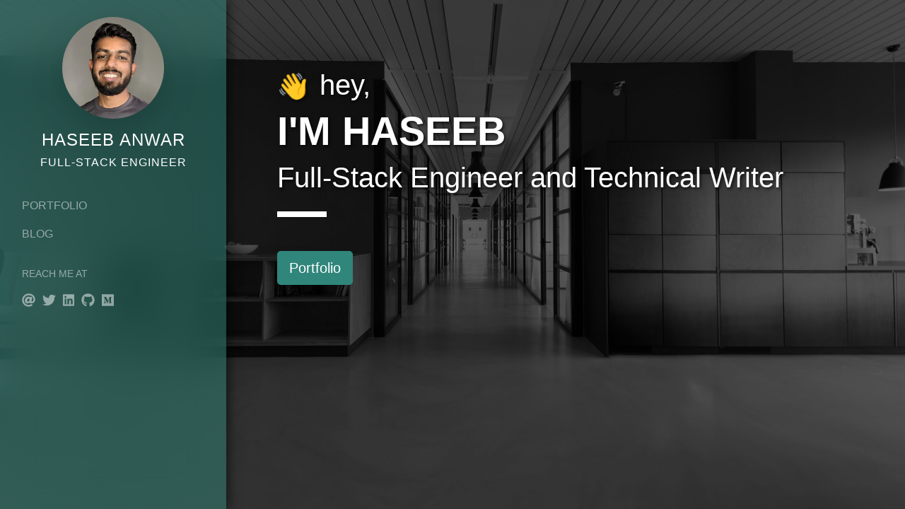

--- FILE ---
content_type: application/javascript; charset=utf-8
request_url: https://haseebanwar.com/static/js/main.70194338.chunk.js
body_size: 7487
content:
(this.webpackJsonpportfolio=this.webpackJsonpportfolio||[]).push([[0],Array(31).concat([function(e,t,a){e.exports=a.p+"static/media/mongodb.0dd048b2.svg"},function(e,t,a){e.exports=a.p+"static/media/redux.92be7002.svg"},function(e,t,a){e.exports=a.p+"static/media/heroku.ccd6fbe5.svg"},function(e,t,a){e.exports=a.p+"static/media/materialui.db3e0ae6.svg"},function(e,t,a){e.exports=a.p+"static/media/sass.6cd76ed2.svg"},function(e,t,a){e.exports=a.p+"static/media/webpack.3580a15f.svg"},function(e,t,a){e.exports=a.p+"static/media/twilio.d811cd46.svg"},function(e,t,a){e.exports=a.p+"static/media/socket-io.da4b47db.svg"},function(e,t,a){e.exports=a.p+"static/media/graphql.8fc65fac.svg"},function(e,t,a){e.exports=a.p+"static/media/postgresql.d6942800.svg"},function(e,t,a){e.exports=a.p+"static/media/arcgis.5dba651c.svg"},function(e,t,a){e.exports=a.p+"static/media/typescript.66b7070d.svg"},function(e,t,a){e.exports=a.p+"static/media/rollup.7efde1ea.svg"},function(e,t,a){e.exports=a.p+"static/media/babel.5fb4f036.svg"},function(e,t,a){e.exports=a.p+"static/media/storybook.ef83ad34.svg"},function(e,t,a){e.exports=a.p+"static/media/jest.61ddf591.svg"},function(e,t,a){e.exports=a.p+"static/media/eslint.1a0125d9.svg"},function(e,t,a){e.exports=a.p+"static/media/react.c3fbd71b.svg"},function(e,t,a){e.exports=a.p+"static/media/cps.ab68c241.webp"},function(e,t,a){e.exports=a.p+"static/media/pt.4a45cebb.webp"},function(e,t,a){e.exports=a.p+"static/media/gui.179f1248.webp"},,,function(e,t,a){e.exports=a.p+"static/media/avatar.a36132f2.webp"},,,,,,function(e,t,a){e.exports=a.p+"static/media/plug.8b3cf80e.svg"},,function(e,t,a){e.exports=a(84)},,,,,function(e,t,a){},,,,,,,,,,,,,,,,function(e,t,a){},function(e,t,a){"use strict";a.r(t);var n=a(0),r=a.n(n),o=a(26),c=(a(67),a(1)),i=a(2),l=a(4),s=a(3),m=a(20),p=a.n(m),u=function(e){return e.toLowerCase().replace(/\s/g,"-")},d=function(e){document.title=e.title,e.headTags.forEach((function(e){p()("".concat(e.name,"[").concat(e.data[0].label,'="').concat(e.data[0].value,'"]')).remove();var t="<".concat(e.name," ");e.data.forEach((function(e){t+="".concat(e.label,'="').concat(e.value,'" ')})),t+="/>",p()("head").append(t)}))},b=a(9),v=a(31),g=a.n(v),h=a(32),f=a.n(h),E=a(33),y=a.n(E),k=a(34),j=a.n(k),w=a(35),N=a.n(w),O=a(36),x=a.n(O),S=a(37),C=a.n(S),P=a(38),T=a.n(P),I=a(39),D=a.n(I),R=a(40),M=a.n(R),L=a(41),B=a.n(L),H=a(42),A=a.n(H),W=a(43),J=a.n(W),z=a(44),F=a.n(z),q=a(45),G=a.n(q),_=a(46),U=a.n(_),Q=a(47),V=a.n(Q),Y={javascript:{name:"JavaScript",icon:{type:"font-awesome",icon:b.h}},nodejs:{name:"NodeJS",icon:{type:"font-awesome",icon:b.k}},react:{name:"React",icon:{type:"font-awesome",icon:b.l}},bootstrap:{name:"Bootstrap",icon:{type:"font-awesome",icon:b.b}},html:{name:"HTML",icon:{type:"font-awesome",icon:b.g}},css:{name:"CSS",icon:{type:"font-awesome",icon:b.c}},docker:{name:"Docker",icon:{type:"font-awesome",icon:b.d}},git:{name:"GIT",icon:{type:"font-awesome",icon:b.e}},shopify:{name:"Shopify",icon:{type:"font-awesome",icon:b.m}},stripe:{name:"Stripe",icon:{type:"font-awesome",icon:b.n}},aws:{name:"AWS",icon:{type:"font-awesome",icon:b.a}},mongodb:{name:"MongoDB",icon:{type:"svg",icon:g.a}},redux:{name:"Redux",icon:{type:"svg",icon:f.a}},heroku:{name:"Heroku",icon:{type:"svg",icon:y.a}},materialUI:{name:"Material UI",icon:{type:"svg",icon:j.a}},sass:{name:"SASS",icon:{type:"svg",icon:N.a}},webpack:{name:"Webpack",icon:{type:"svg",icon:x.a}},twilio:{name:"Twilio",icon:{type:"svg",icon:C.a}},socketIO:{name:"Web Sockets",icon:{type:"svg",icon:T.a}},graphql:{name:"GraphQL",icon:{type:"svg",icon:D.a}},postgresql:{name:"PostgreSQL",icon:{type:"svg",icon:M.a}},arcgis:{name:"ArcGIS",icon:{type:"svg",icon:B.a}},typescript:{name:"TypeScript",icon:{type:"svg",icon:A.a}},rollup:{name:"Rollup",icon:{type:"svg",icon:J.a}},babel:{name:"Babel",icon:{type:"svg",icon:F.a}},storybook:{name:"Storybook",icon:{type:"svg",icon:G.a}},jest:{name:"Jest",icon:{type:"svg",icon:U.a}},eslint:{name:"ESLint",icon:{type:"svg",icon:V.a}}},K=a(48),X=a.n(K),$=a(49),Z=a.n($),ee=a(50),te=a.n(ee),ae=a(51),ne=a.n(ae),re=Y.react,oe=Y.redux,ce=Y.nodejs,ie=Y.mongodb,le=Y.materialUI,se=Y.socketIO,me=Y.sass,pe=Y.heroku,ue=Y.shopify,de=Y.stripe,be=Y.twilio,ve=[{title:"Create React Package",subtitle:"Open-Source Project",get id(){return u(this.title)},technologies:[ce,Y.typescript,re,Y.rollup,Y.babel,Y.eslint,Y.jest,Y.storybook],liveLink:"https://github.com/haseebanwar/create-react-pkg",imageType:"svg",image:X.a,content:r.a.createElement("div",null,r.a.createElement("p",null,"Create React Package is a command-line build tool for creating, building, testing, and publishing React Libraries."),r.a.createElement("p",null,"Many developers struggle with setting the boilerplate for React Libraries as it requires installing and configuring a compiler, bundler, test runner, and various build tools. Create React Package integrates these build tools and provides a seamless, optimized, easy-to-use build pipeline for creating React Libraries."),r.a.createElement("p",null,"With Create React Package, developers get:"),r.a.createElement("ul",null,r.a.createElement("li",null,"CJS, ESM, and UMD builds of the library"),r.a.createElement("li",null,"Rollup, Babel, ESLint, and Jest pre-configured"),r.a.createElement("li",null,"Ability to customize all the build tools"),r.a.createElement("li",null,"Integrated Playground"),r.a.createElement("li",null,"TypeScript and Storybook support"),r.a.createElement("li",null,"Out-of-the-box support for CSS, SASS, and JSON files"),r.a.createElement("li",null,"Treeshaking, Code-splitting, and separate dev/production builds"),r.a.createElement("li",null,"Pre-configured Browserslist to control the output JavaScript and CSS assets"),r.a.createElement("li",null,"Better DX and maintainability with just one dependency"))),testimonial:null},{title:"Central Pro Services",get id(){return u(this.title)},technologies:[re,oe,ce,ie,me,le,pe],liveLink:"https://www.centralproserv.com/",image:Z.a,content:r.a.createElement("div",null,r.a.createElement("p",null,"Central Pro Services is a renowned renovation service provider in the United States. I was privileged to contribute to enhancing and streamlining the organization's operations through developing and maintaining software."),r.a.createElement("ul",null,r.a.createElement("li",null,"Optimized the order and sales systems by implementing advanced features for managing Teams, Technicians, and Pricing of the Products and Services. Leading to increased customer satisfaction and repeat business."),r.a.createElement("li",null,"Improved software architecture; implemented modern coding and testing principles and CI/CD for faster and more reliable releases."))),testimonial:{name:"Guillermo Vazquez",designation:"Director of Business Development at Central Pro Services",text:"Haseeb is a highly talented software developer with exceptional technical and communication skills. He worked for us on a few different projects, and during that time, he demonstrated excellent problem-solving skills, attention to detail, and a strong work ethic.",avatar:ne.a,url:null}},{title:"Pawket Treats",get id(){return u(this.title)},technologies:[re,oe,ce,se,ie,ue,de,be],liveLink:"https://pawkettreats.com/",image:te.a,content:r.a.createElement("div",null,r.a.createElement("p",null,"Pawket Treats is a platform for selling dog treats. Built on Shopify, powered by an exclusive custom app."),r.a.createElement("p",null,"Co-architected and led the development of the custom app, empowering its customers with:"),r.a.createElement("ul",null,r.a.createElement("li",null,"One-step checkout."),r.a.createElement("li",null,"Customer authentication and order confirmation via SMS."),r.a.createElement("li",null,"Custom-built subscription model with automatic subscription confirmation and payment charging."),r.a.createElement("li",null,"One-time and recurring order payments (with 3D Secure). Powered by Stripe."),r.a.createElement("li",null,"Customer support via text with a real-time messaging interface for admins."))),testimonial:null}],ge=a(17),he=a.n(ge),fe=[{title:"8 Best Practices Every React Developer Should Follow",date:he()("2021-10-12"),link:"https://betterprogramming.pub/8-best-practices-every-react-developer-should-follow-44177670c646",views:"20"},{title:"10 Modern JavaScript Tricks Every Developer Should Use",date:he()("2021-06-15"),link:"https://betterprogramming.pub/10-modern-javascript-tricks-every-developer-should-use-377857311d79",views:"66"},{title:"The Complete Guide to OAuth 2.0 and OpenID Connect Protocols",date:he()("2020-06-02"),link:"https://medium.com/better-programming/the-complete-guide-to-oauth-2-0-and-openid-connect-protocols-35ebc1cbc11a",views:"18"},{title:"Architecting a GraphQL API Codebase in Node.js",date:he()("2021-09-28"),link:"https://betterprogramming.pub/architecting-a-graphql-api-codebase-in-node-js-3a951cd7f0f4",views:"7.2"},{title:"7 Custom React Hooks You Probably Need in Your Project",date:he()("2021-08-19"),link:"https://betterprogramming.pub/7-custom-react-hooks-you-probably-need-in-your-project-12f86216df94",views:"5.9"},{title:"4 JavaScript Promise Methods\u200a\u2014\u200aAll, AllSettled, Any, and Race",date:he()("2022-02-08"),link:"https://betterprogramming.pub/4-javascript-promise-methods-all-allsettled-any-and-race-ba0e0c8c034e",views:"6.2"},{title:"Understand Keys, Virtual DOM, Reconciliation, and Diffing in React",date:he()("2021-10-26"),link:"https://betterprogramming.pub/understand-keys-virtual-dom-reconciliation-and-diffing-in-react-e65a9bee316f",views:"3.8"},{title:"MongoDB for VS Code: A Better Way to Work With Mongo",date:he()("2020-05-19"),link:"https://medium.com/better-programming/mongodb-for-vs-code-a-better-way-to-work-with-mongo-e4de95c921c2",views:"4.6"},{title:"How to Load Images Progressively in React",date:he()("2020-04-23"),link:"https://medium.com/better-programming/how-to-load-images-progressively-in-react-a320e5572c15",views:"7"},{title:"Nodejs: Optimize With Gulp and Brotli",date:he()("2020-09-14"),link:"https://medium.com/swlh/nodejs-optimize-with-gulp-and-brotli-52cfb70fdea",views:"2.6"}],Ee=a(14),ye=Y.react,ke=Y.nodejs,je=Y.mongodb,we=Y.redux,Ne=Y.javascript,Oe=Y.sass,xe=Y.html,Se=Y.css,Ce=Y.docker,Pe=Y.bootstrap,Te=Y.webpack,Ie=Y.graphql,De=[Object(Ee.a)({score:75},Ne),Object(Ee.a)({score:75},ye),Object(Ee.a)({score:65},ke),Object(Ee.a)({score:60},je),Object(Ee.a)({score:70},we),Object(Ee.a)({score:65},Ie),Object(Ee.a)({score:70},xe),Object(Ee.a)({score:70},Se),Object(Ee.a)({score:70},Pe),Object(Ee.a)({score:65},Oe),Object(Ee.a)({score:40},Te),Object(Ee.a)({score:40},Ce)],Re=r.a.createContext(),Me=function(e){Object(l.a)(a,e);var t=Object(s.a)(a);function a(e){var n;return Object(c.a)(this,a),(n=t.call(this,e)).state={projects:ve,blogPosts:fe,skills:De,getProject:function(e){return n.state.projects.find((function(t){return t.id===e}))}},n}return Object(i.a)(a,[{key:"render",value:function(){return r.a.createElement(Re.Provider,{value:this.state},this.props.children)}}]),a}(n.Component),Le=(Re.Consumer,a(16)),Be=a(8),He=a(52),Ae=(a(73),a(6)),We=a(10),Je=a(12),ze=function(e){Object(l.a)(a,e);var t=Object(s.a)(a);function a(e){var n;return Object(c.a)(this,a),(n=t.call(this,e)).state={open:!1},n.toggelNavbar=n.toggelNavbar.bind(Object(Je.a)(n)),n.collapseNavbar=n.collapseNavbar.bind(Object(Je.a)(n)),n}return Object(i.a)(a,[{key:"toggelNavbar",value:function(){this.setState((function(e){return{open:!e.open}}))}},{key:"collapseNavbar",value:function(){p()(".navbar-collapse").collapse("hide"),this.setState({open:!1})}},{key:"render",value:function(){var e=this.state.open;return r.a.createElement("nav",{className:"Navbar navbar navbar-expand-md navbar-dark"},r.a.createElement("div",{className:"collapse navbar-collapse",id:"navbarContent"},r.a.createElement("ul",{className:"navbar-nav"},r.a.createElement("li",{className:"nav-item"},r.a.createElement(Le.c,{className:"nav-link",activeClassName:"active",to:"/portfolio",onClick:this.collapseNavbar},"Portfolio",r.a.createElement(Ae.a,{icon:We.c,className:"navigation-icon ml-2"}))),r.a.createElement("li",{className:"nav-item"},r.a.createElement(Le.c,{exact:!0,className:"nav-link",activeClassName:"active",to:"/blog",onClick:this.collapseNavbar},"Blog",r.a.createElement(Ae.a,{icon:We.c,className:"navigation-icon ml-2"}))))),r.a.createElement("button",{className:"navbar-toggler mt-3",type:"button","data-toggle":"collapse","data-target":"#navbarContent","aria-controls":"navbarContent","aria-expanded":"false","aria-label":"Toggle navigation",onClick:this.toggelNavbar},r.a.createElement(Ae.a,{icon:e?We.d:We.b})))}}]),a}(n.Component),Fe=a(54),qe=a.n(Fe),Ge="haseeb@haseebanwar.com",_e="haseeb-anwar",Ue="HaseebAnwar_",Qe="haseebanwar",Ve="haseeb-anwar",Ye=function(e){Object(l.a)(a,e);var t=Object(s.a)(a);function a(){return Object(c.a)(this,a),t.apply(this,arguments)}return Object(i.a)(a,[{key:"render",value:function(){var e=Ge,t=_e,a=Ue,n=Qe,o=Ve;return r.a.createElement("nav",{className:"Sidebar col-md-3 py-4"},r.a.createElement(Le.b,{to:"/",className:"img-name-wrapper"},r.a.createElement("div",{className:"img-container shadow-lg"},r.a.createElement("img",{src:qe.a,alt:"Haseeb"})),r.a.createElement("div",{className:"intro-content text-center mt-3"},r.a.createElement("h1",{className:"name"},"Haseeb Anwar"),r.a.createElement("h2",{className:"subtitle"},"Full-Stack Engineer"))),r.a.createElement("div",{className:"main mt-md-4 px-3"},r.a.createElement(ze,null),r.a.createElement("div",{className:"reach-me mt-md-4 mt-2"},r.a.createElement("p",{className:"reach-me-text"},r.a.createElement("small",null,"Reach me at")),r.a.createElement("div",{className:"social-icons"},r.a.createElement("a",{href:"mailto:".concat(e),title:"Mail: ".concat(e),target:"_blank",rel:"noopener noreferrer"},r.a.createElement(Ae.a,{icon:We.a})),r.a.createElement("a",{href:"https://twitter.com/".concat(a),title:"Twitter: ".concat(a),target:"_blank",rel:"noopener noreferrer"},r.a.createElement(Ae.a,{icon:b.o})),r.a.createElement("a",{href:"https://www.linkedin.com/in/".concat(t,"/"),title:"LinkedIn: ".concat(t),target:"_blank",rel:"noopener noreferrer"},r.a.createElement(Ae.a,{icon:b.i})),r.a.createElement("a",{href:"https://github.com/".concat(n),title:"GitHub: ".concat(n),target:"_blank",rel:"noopener noreferrer"},r.a.createElement(Ae.a,{icon:b.f})),r.a.createElement("a",{href:"https://".concat(o,".medium.com"),title:"Medium: ".concat(o),target:"_blank",rel:"noopener noreferrer"},r.a.createElement(Ae.a,{icon:b.j}))))))}}]),a}(n.Component),Ke=a(15),Xe=a.n(Ke),$e=a(7),Ze=a.n($e),et=function(e){Object(l.a)(a,e);var t=Object(s.a)(a);function a(){return Object(c.a)(this,a),t.apply(this,arguments)}return Object(i.a)(a,[{key:"render",value:function(){var e=this.props,t=e.opacity,a=e.className;return r.a.createElement("div",{className:Xe()("overlay",a),style:{background:"rgba(0, 0, 0, ".concat(t,")")}})}}]),a}(n.Component);et.prototypes={opacity:Ze.a.number.isRequired,className:Ze.a.string};var tt=et,at=a(24),nt=function(e){Object(l.a)(a,e);var t=Object(s.a)(a);function a(){return Object(c.a)(this,a),t.apply(this,arguments)}return Object(i.a)(a,[{key:"render",value:function(){var e=this.props,t=e.className,a=e.children,n=Object(at.a)(e,["className","children"]);return r.a.createElement("main",Object.assign({className:Xe()("MainContent offset-md-3",t)},n),r.a.createElement("div",{className:"container px-md-5 py-5"},a))}}]),a}(n.Component),rt=function(e){Object(l.a)(a,e);var t=Object(s.a)(a);function a(){return Object(c.a)(this,a),t.apply(this,arguments)}return Object(i.a)(a,[{key:"render",value:function(){var e=this.props,t=e.width,a=e.className;return r.a.createElement("span",{className:Xe()("Underline",a),style:{width:t}})}}]),a}(n.Component),ot=a(21),ct=function(e){Object(l.a)(a,e);var t=Object(s.a)(a);function a(e){var n;return Object(c.a)(this,a),(n=t.call(this,e)).renderIcon=n.renderIcon.bind(Object(Je.a)(n)),n}return Object(i.a)(a,[{key:"renderIcon",value:function(){var e=this.props.icon;switch(e.type){case"font-awesome":return r.a.createElement(Ae.a,{icon:e.icon,className:"mr-2"});case"svg":return r.a.createElement(ot.a,{src:e.icon,wrapper:"span",className:"mr-2"});default:return null}}},{key:"render",value:function(){var e=this.props,t=e.name,a=e.icon;return r.a.createElement("span",{className:"Badge badge badge-light mr-2 my-1"},a&&this.renderIcon(),t)}}]),a}(n.Component),it=function(e){Object(l.a)(a,e);var t=Object(s.a)(a);function a(e){var n;return Object(c.a)(this,a),(n=t.call(this,e)).renderTechnologies=n.renderTechnologies.bind(Object(Je.a)(n)),n}return Object(i.a)(a,[{key:"renderTechnologies",value:function(){var e=this.props.project.technologies;return r.a.createElement("div",{className:"technologies"},r.a.createElement("h6",{className:"title mb-2"},"Technologies"),e.map((function(e){return r.a.createElement(ct,{key:e.name,name:e.name,icon:e.icon})})))}},{key:"render",value:function(){var e=this.props.project,t=e.title,a=e.subtitle,o=e.imageType,c=e.image,i=e.content,l=e.liveLink,s=e.testimonial;return r.a.createElement("div",{className:"Project"},r.a.createElement("h3",{className:"title"},t),a&&r.a.createElement("h5",{className:"subtitle"},a),r.a.createElement("div",{className:"row mt-3"},r.a.createElement("div",{className:"col-md-7 content"},r.a.createElement(n.Fragment,null,i,s&&r.a.createElement(n.Fragment,null,r.a.createElement("hr",null),r.a.createElement(ut,{testimonial:s}))),r.a.createElement("div",{className:"btns mt-3"},l&&r.a.createElement("a",{href:l,className:"btn btn-primary",target:"_blank",rel:"noopener noreferrer"},r.a.createElement(Ae.a,{icon:We.g,className:"mr-2"}),"Website"))),r.a.createElement("div",{className:"col-md-5 image-badge-container"},this.renderTechnologies(),r.a.createElement("div",{className:"image-container"},"svg"===o?r.a.createElement(ot.a,{src:c,wrapper:"span"}):r.a.createElement("img",{src:c,alt:""})))))}}]),a}(n.Component),lt=(n.Component,n.Component,function(e){Object(l.a)(a,e);var t=Object(s.a)(a);function a(){return Object(c.a)(this,a),t.apply(this,arguments)}return Object(i.a)(a,[{key:"componentDidMount",value:function(){var e=this.props,t=e.delay,a=e.isStatic,n=e.clearToastData,r=p()(".toast");r.toast({delay:t,autohide:!a}),r.toast("show"),r.on("hide.bs.toast",n)}},{key:"render",value:function(){var e=this.props,t=e.type,a=e.title,n=e.msg;return r.a.createElement("div",{className:"Toast toast",role:"alert","aria-live":"assertive","aria-atomic":"true"},r.a.createElement("div",{className:"toast-header"},r.a.createElement(Ae.a,{icon:We.f,className:Xe()("mr-2",{"text-success":"success"===t,"text-danger":"error"===t})}),r.a.createElement("strong",{className:"mr-auto"},a),r.a.createElement("button",{type:"button",className:"ml-2 mb-md-1 close","data-dismiss":"toast","aria-label":"Close"},r.a.createElement("span",{"aria-hidden":"true"},"\xd7"))),n&&r.a.createElement("div",{className:"toast-body"},n))}}]),a}(n.Component));lt.defaultProps={delay:2e3};var st=function(e){Object(l.a)(a,e);var t=Object(s.a)(a);function a(){return Object(c.a)(this,a),t.apply(this,arguments)}return Object(i.a)(a,[{key:"render",value:function(){var e=this.props.post,t=e.title,a=e.link,n=e.views;return r.a.createElement("div",{className:"PostCard card"},r.a.createElement("a",{href:a,target:"_blank",rel:"noopener noreferrer"},r.a.createElement("div",{className:"card-body d-flex justify-content-between"},r.a.createElement("div",null,r.a.createElement("h6",{className:"card-title"},t),r.a.createElement("p",{className:"card-subtitle text-muted"},n,"k views")),r.a.createElement("div",null,r.a.createElement(Ae.a,{icon:We.e,className:"text-muted",size:"sm"})))))}}]),a}(n.Component),mt=a(59),pt=(a(82),function(e){Object(l.a)(a,e);var t=Object(s.a)(a);function a(e){var n;return Object(c.a)(this,a),(n=t.call(this,e)).state={value:e.valueStart},n.renderIcon=n.renderIcon.bind(Object(Je.a)(n)),n}return Object(i.a)(a,[{key:"componentDidMount",value:function(){var e=this;setTimeout((function(){e.setState({value:e.props.score})}),0)}},{key:"renderIcon",value:function(){var e=this.props.icon;switch(e.type){case"font-awesome":return r.a.createElement(Ae.a,{icon:e.icon,className:"icon"});case"svg":return r.a.createElement(ot.a,{src:e.icon,wrapper:"span",beforeInjection:function(e){e.classList.add("icon")}});default:return null}}},{key:"render",value:function(){var e=this.state.value,t=this.props,a=t.name,n=t.score;return r.a.createElement("div",{className:"SkillProgress"},r.a.createElement(mt.a,{value:e,strokeWidth:5},r.a.createElement("div",{className:"icon-wrapper"},this.renderIcon())),r.a.createElement("p",{className:"skill-name mt-3 mb-0"},a),r.a.createElement("p",{className:"mb-0"},n,"%"))}}]),a}(n.Component));pt.defaultProps={valueStart:0};var ut=function(e){Object(l.a)(a,e);var t=Object(s.a)(a);function a(){return Object(c.a)(this,a),t.apply(this,arguments)}return Object(i.a)(a,[{key:"render",value:function(){var e=this.props.testimonial,t=e.name,a=e.designation,n=e.text,o=e.avatar,c=e.url;return r.a.createElement("div",{className:"Testimonial d-flex"},r.a.createElement("div",{className:"mr-3 mr-lg-4"},r.a.createElement(Ae.a,{className:"quote-icon",icon:We.h,size:"2x"})),r.a.createElement("div",null,r.a.createElement("h6",{className:"sr-only"},"Testimonial"),r.a.createElement("div",{className:"text font-italic"},n),r.a.createElement("div",{className:"person d-flex my-3"},r.a.createElement("div",null,r.a.createElement("img",{className:"rounded-circle shadow-sm",src:o,alt:""})),r.a.createElement("div",null,r.a.createElement("h6",{className:"name"},c?r.a.createElement("a",{href:c,target:"_blank",rel:"noopener noreferrer"},t):t),r.a.createElement("p",{className:"designation text-muted"},a)))))}}]),a}(n.Component),dt=a(61),bt="Haseeb Anwar",vt={home:{title:"".concat(bt),description:"Developer, writer, and creator.",url:"/"},portfolio:{title:"Portfolio | ".concat(bt),description:"I've developed and maintained cutting-edge applications and solutions. Witness my passion for creating exceptional web experiences.",url:"/portfolio"},skills:{title:"Skills | ".concat(bt),description:"Discover my expertise in software development technologies.",url:"/skills"},blog:{title:"Blog | ".concat(bt),description:"Dive into my insightful blog posts on software development, design, and more.",url:"/blog"},contact:{title:"Contact | ".concat(bt),description:"Feel free to get in touch.",url:"/contact"},projects:[{id:u("Streetlogix"),title:"Streetlogix - ".concat(bt),description:"",get url(){return"/portfolio/".concat(this.id)}},{id:u("Create React Package"),title:"Create React Package | ".concat(bt),description:"",get url(){return"/portfolio/".concat(this.id)}},{id:u("Central Pro Services"),title:"Central Pro Services | ".concat(bt),description:"",get url(){return"/portfolio/".concat(this.id)}},{id:u("Pawket Treats"),title:"Pawket Treats | ".concat(bt),description:"",get url(){return"/portfolio/".concat(this.id)}}]};function gt(e){var t=e.title,a=e.description,n=e.url,r="https://haseebanwar.com".concat(n);return{title:t,headTags:[{name:"link",data:[{label:"rel",value:"canonical"},{label:"href",value:r}]},{name:"meta",data:[{label:"name",value:"description"},{label:"content",value:a}]},{name:"meta",data:[{label:"property",value:"og:title"},{label:"content",value:t}]},{name:"meta",data:[{label:"property",value:"og:url"},{label:"content",value:r}]},{name:"meta",data:[{label:"property",value:"og:description"},{label:"content",value:"Developer, writer, and creator."}]}]}}var ht=Object.entries(vt).reduce((function(e,t){var a=Object(dt.a)(t,2),n=a[0],r=a[1];return"projects"===n?vt[n].forEach((function(t){e[t.id]=gt(t)})):e[n]=gt(r),e}),{}),ft=function(e){Object(l.a)(a,e);var t=Object(s.a)(a);function a(){return Object(c.a)(this,a),t.apply(this,arguments)}return Object(i.a)(a,[{key:"componentDidMount",value:function(){d(ht.home)}},{key:"render",value:function(){return r.a.createElement(nt,{style:{background:"transparent"}},r.a.createElement("div",{className:"Home"},r.a.createElement("div",{className:"sr-only"},"I'm a Full-Stack Engineer, Technical Writer, and Content Creator. Specializing in JavaScript with technologies like React, NodeJS, SQL/NoSQL databases, and various development tools."),r.a.createElement("div",{className:"headings"},r.a.createElement("h1",{className:"pre-title"},r.a.createElement("span",{role:"img","aria-label":"",className:"pr-3"},"\ud83d\udc4b"),"hey,"),r.a.createElement("h1",{className:"title display-4"},"I'm Haseeb"),r.a.createElement("h1",{className:"post-title"},"Full-Stack Engineer and Technical Writer"),r.a.createElement(rt,{width:"70px",className:"mt-4"})),r.a.createElement("div",{className:"mt-5"},r.a.createElement(Le.b,{to:"/portfolio",className:"btn btn-primary btn-lg"},"Portfolio"))))}}]),a}(n.Component),Et=function(e){Object(l.a)(a,e);var t=Object(s.a)(a);function a(){return Object(c.a)(this,a),t.apply(this,arguments)}return Object(i.a)(a,[{key:"componentDidMount",value:function(){d(ht.portfolio)}},{key:"render",value:function(){var e=this.context.projects;return r.a.createElement(nt,null,r.a.createElement("div",{className:"Portfolio"},r.a.createElement("h1",null,"Portfolio"),r.a.createElement("p",null,"I've developed and maintained cutting-edge applications and solutions. Witness my passion for creating exceptional web experiences."),e.map((function(t,a){return r.a.createElement(n.Fragment,{key:t.id},r.a.createElement(it,{project:t}),a<e.length-1&&r.a.createElement("hr",null))}))))}}]),a}(n.Component);Et.contextType=Re;var yt=Et,kt=function(e){Object(l.a)(a,e);var t=Object(s.a)(a);function a(){return Object(c.a)(this,a),t.apply(this,arguments)}return Object(i.a)(a,[{key:"componentDidMount",value:function(){d(ht.blog)}},{key:"render",value:function(){var e=this.context.blogPosts;return r.a.createElement(nt,null,r.a.createElement("div",{className:"Blog"},r.a.createElement("h1",null,"Blog"),r.a.createElement("p",null,"Dive into my insightful blog posts on software development, design, and more."),r.a.createElement("div",{className:"py-4"},e.map((function(t,a){return r.a.createElement(n.Fragment,{key:t.title},r.a.createElement(st,{post:t}),a<e.length-1&&r.a.createElement("hr",null))})))))}}]),a}(n.Component);kt.contextType=Re;var jt=kt,wt=a(60),Nt=a.n(wt),Ot=function(e){Object(l.a)(a,e);var t=Object(s.a)(a);function a(e){var n;return Object(c.a)(this,a),(n=t.call(this,e)).goToHome=n.goToHome.bind(Object(Je.a)(n)),n}return Object(i.a)(a,[{key:"componentDidMount",value:function(){document.title="Page Not Found - 404"}},{key:"goToHome",value:function(){this.props.history.push("/")}},{key:"render",value:function(){return r.a.createElement(nt,null,r.a.createElement("div",{className:"NotFound"},r.a.createElement("h1",{className:"title display-3"},"4",r.a.createElement(ot.a,{src:Nt.a,className:"plug"}),"4"),r.a.createElement("p",{className:"text"},"Page not found"),r.a.createElement("button",{className:"btn btn-primary",onClick:this.goToHome},"Go to Homepage")))}}]),a}(n.Component),xt=Object(Be.f)(Ot),St=(a(83),function(e){Object(l.a)(a,e);var t=Object(s.a)(a);function a(){return Object(c.a)(this,a),t.apply(this,arguments)}return Object(i.a)(a,[{key:"render",value:function(){return r.a.createElement(Me,null,r.a.createElement(Le.a,null,r.a.createElement(He.a,null,r.a.createElement(tt,{opacity:.6,className:"body-overlay"}),r.a.createElement(Ye,null),r.a.createElement(Be.c,null,r.a.createElement(Be.a,{exact:!0,path:"/",component:ft}),r.a.createElement(Be.a,{exact:!0,path:"/portfolio",component:yt}),r.a.createElement(Be.a,{exact:!0,path:"/blog",component:jt}),r.a.createElement(Be.a,{component:xt})))))}}]),a}(n.Component));Boolean("localhost"===window.location.hostname||"[::1]"===window.location.hostname||window.location.hostname.match(/^127(?:\.(?:25[0-5]|2[0-4][0-9]|[01]?[0-9][0-9]?)){3}$/));var Ct=document.getElementById("root");Ct.hasChildNodes()?Object(o.hydrate)(r.a.createElement(St,null),Ct):Object(o.render)(r.a.createElement(St,null),Ct),"serviceWorker"in navigator&&navigator.serviceWorker.ready.then((function(e){e.unregister()})).catch((function(e){console.error(e.message)}))}]),[[62,1,2]]]);
//# sourceMappingURL=main.70194338.chunk.js.map